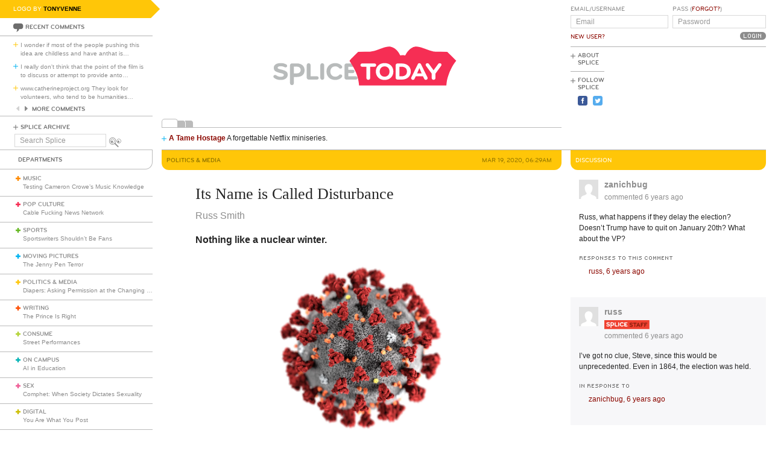

--- FILE ---
content_type: text/html; charset=utf-8
request_url: https://www.splicetoday.com/politics-and-media/its-name-is-called-disturbance
body_size: 10156
content:
<!DOCTYPE html>
<html lang="en">
  <head>
    <meta charset="utf-8">
    <meta content="width=device-width, initial-scale=1, maximum-scale=1, user-scalable=no" name="viewport">
    <meta content="ie=edge" http-equiv="x-ua-compatible">
    <title>Its Name is Called Disturbance | www.splicetoday.com</title>
    <link href="/favicon.ico" rel="icon" type="image/x-icon">
    <link href="https://d3du1wz1x395cl.cloudfront.net/fluidicon.png" rel="fluid-icon" title="Splice Today">
    <link href="/apple-touch-icon-precomposed.png" rel="apple-touch-icon-precomposed">
    <link href="/apple-touch-icon-72x72-precomposed.png" rel="apple-touch-icon-precomposed" sizes="72x72">
    <link href="/apple-touch-icon-114x114-precomposed.png" rel="apple-touch-icon-precomposed" sizes="114x114">
    <link href="/apple-touch-icon-120x120-precomposed.png" rel="apple-touch-icon-precomposed" sizes="120x120">
    <link href="/apple-touch-icon-144x144-precomposed.png" rel="apple-touch-icon-precomposed" sizes="144x144">
    <link href="https://d3du1wz1x395cl.cloudfront.net/splicetoday-logo.svg" rel="logo" type="image/svg">
    <link href="https://d3du1wz1x395cl.cloudfront.net" rel="dns-prefetch">
    <meta content="Splice Today" property="og:site_name">
    <!--Canonical URL-->
    <link href="https://www.splicetoday.com/politics-and-media/its-name-is-called-disturbance" rel="canonical">
    <!--Open Graph data-->
    <meta content="Its Name is Called Disturbance" property="og:title">
    <meta content="article" property="og:type">
    <meta content="https://www.splicetoday.com/politics-and-media/its-name-is-called-disturbance" property="og:url">
    <meta content="http://www.splicetoday.com/politics-and-media/its-name-is-called-disturbance" property="og:url">
    <meta content="https://splicetoday.imgix.net/uploads/posts/photos/26274/Coronavirus-CDC.jpg?ixlib=rails-2.1.4&w=1200&h=630&s=e757740c8d703545b985596310dfa178" property="og:image">
    <meta content="Nothing like a nuclear winter. || Russ Smith" property="og:description">
    <!--Twitter Card data-->
    <meta content="summary" name="twitter:card">
    <meta content="@splicetoday" name="twitter:site">
    <meta content="Its Name is Called Disturbance" name="twitter:title">
    <meta content="Nothing like a nuclear winter." name="twitter:description">
    <meta content="@splicetoday" name="twitter:creator">
    <meta content="https://splicetoday.imgix.net/uploads/posts/photos/26274/Coronavirus-CDC.jpg?ixlib=rails-2.1.4&w=1200&h=630&s=e757740c8d703545b985596310dfa178" name="twitter:image">
    <!--Facebook-->
    <meta content="https://www.splicetoday.com/authors/Russ%20Smith" property="article:author">
    <meta content="https://www.splicetoday.com/" property="article:publisher">
    <meta content="824588280969970" property="fb:app_id"><link rel="alternate" type="application/atom+xml" title="ATOM" href="/rss/feed.atom" /><link rel="alternate" type="application/rss+xml" title="RSS" href="/rss/feed.rss" /><!-- Google Tag Manager -->
    <script>(function(w,d,s,l,i){w[l]=w[l]||[];w[l].push({'gtm.start':
    new Date().getTime(),event:'gtm.js'});var f=d.getElementsByTagName(s)[0],
    j=d.createElement(s),dl=l!='dataLayer'?'&l='+l:'';j.async=true;j.src=
    'https://www.googletagmanager.com/gtm.js?id='+i+dl;f.parentNode.insertBefore(j,f);
    })(window,document,'script','dataLayer','GTM-MDGWGDH');</script>
    <!-- End Google Tag Manager -->
    <!-- Google tag (gtag.js) -->
    <script async src="https://www.googletagmanager.com/gtag/js?id=G-C1SJ4QFKGF"></script>
    <script>
      window.dataLayer = window.dataLayer || [];
      function gtag(){dataLayer.push(arguments);}
      gtag('js', new Date());
    
      gtag('config', 'G-C1SJ4QFKGF');
    </script>
    <link rel="stylesheet" media="all" href="https://d3du1wz1x395cl.cloudfront.net/assets/application-0630e72cbfdd13e57cdc9552b6bf50f5aa27d9ed50a4f3fc269304e4598b0a31.css" /><link rel="stylesheet" media="print" href="https://d3du1wz1x395cl.cloudfront.net/assets/print-ce389a41f9462f494eb2c4c380e01662d3c36c2feb623f587805c80ea6498f13.css" /><script src="https://d3du1wz1x395cl.cloudfront.net/assets/application-1af558a3cbe89bda6a33741a42ea7c534f0ce65b03a5b79afbb145970e7ff13b.js"></script><meta name="csrf-param" content="authenticity_token" />
    <meta name="csrf-token" content="0H/UOvXj/jYpEapv0L/60kBp9zhAhEhm8M+jzVj/qlooo270ZULHyXuHBJ7QHbtDlrmcSZtc6HgEMuXjbuMkZQ==" />
    <meta content="splicetoday.imgix.net" property="ix:host">
    <meta content="true" property="ix:useHttps">
    <script async="async" src="https://platform-api.sharethis.com/js/sharethis.js#property=6489287793018600124e74c9&amp;product=inline-share-buttons&amp;source=platform" type="text/javascript"></script>
    
  </head>
  <body class="desktop posts-layout posts-show-view politics-and-media">
    <!-- Google Tag Manager (noscript) -->
    <noscript><iframe src="https://www.googletagmanager.com/ns.html?id=GTM-MDGWGDH"
    height="0" width="0" style="display:none;visibility:hidden"></iframe></noscript>
    <!-- End Google Tag Manager (noscript) -->
    
    <div class="fb-root"></div>
    <div class="flash">
    </div><header>
      <div class="container-fluid">
        <div class="row">
          <div class="col-xs-18 col-md-5">
            <div data-react-class="LogoBy" data-react-props="{&quot;randomLogoUrl&quot;:&quot;https://www.splicetoday.com/api/logos/random?include=user&quot;}"></div><a href="https://www.splicetoday.com/"><img class="hidden-md-up m-l-2-h" src="https://d3du1wz1x395cl.cloudfront.net/assets/logos/splicetoday-04864a89f33232d31f8c30dfb79ae0f62ec5ab486fe26690b7aeb82b9462902a.svg" alt="Splicetoday" width="175" height="50" /></a>
          </div>
          <div class="col-xs-6 text-xs-right">
            <div class="hidden-md-up hidden-print">
              <button class="navbar-toggler" data-target="#primary_nav" id="primary_nav_toggler" type="button">
                <div class="icon icon-menu text-muted"></div>
              </button>
            </div>
          </div>
        </div>
        <div class="row">
          <div class="hidden-sm-down col-xs-24 col-md-5 recent-comments-column">
            <div data-react-class="RecentComments" data-react-props="{&quot;commentsUrl&quot;:&quot;https://www.splicetoday.com/api/comments&quot;}"></div>
            <div class="splice-archive">
              <div class="mini-label general-color">
                <span class="icon icon-plus-thin general"></span><a href="/archive">Splice Archive</a>
              </div>
            </div>
            <div data-react-class="Search" data-react-props="{&quot;apiSearchUrl&quot;:&quot;https://www.splicetoday.com/api/posts/search&quot;,&quot;searchUrl&quot;:&quot;https://www.splicetoday.com/search&quot;}"></div>
          </div>
          <div class="col-xs-24 col-md-18 col-lg-18 col-xl-19">
            <div class="row">
              <div class="col-xs-24 col-md-16 logo-column">
                <div class="row">
                  <div class="col-xs-24">
                    <div class="logo"><a class="logo__container" style="background-image:url(https://www.splicetoday.com/logos/random.svg);" href="https://www.splicetoday.com/">
                                        <img class="visible-print-block" src="https://d3du1wz1x395cl.cloudfront.net/assets/logos/splicetoday-04864a89f33232d31f8c30dfb79ae0f62ec5ab486fe26690b7aeb82b9462902a.svg" alt="Splicetoday" width="285" height="75" /></a>
                    </div>
                  </div>
                </div>
                <div class="hidden-sm-down">
                  <div class="row">
                    <div class="col-xs-24">
                      <div data-react-class="FeaturedPosts" data-react-props="{&quot;featuredPostsUrl&quot;:&quot;https://www.splicetoday.com/api/posts/featured&quot;}"></div>
                    </div>
                  </div>
                </div>
              </div>
              <div class="col-xs-22 offset-xs-1 offset-md-0 col-md-8">
                <div class="row">
                  <div class="col-xs-24">
                    <form role="form" novalidate="novalidate" class="simple_form new_user" id="new_user" action="/profile/login" accept-charset="UTF-8" method="post"><input name="utf8" type="hidden" value="&#x2713;" /><input type="hidden" name="authenticity_token" value="Rtg4XGiKofA/gqOGNfEqLXIInYuFrq5V0NqxAiyPG3i+BIKS+CuYD20UDXc1U2u8pNj2+l52DkskJ/csGpOVRw==" /><div class="sign-in-user-form">
                      <div class="row">
                        <div class="col-xs-12 p-r-0">
                          <div class="form-group string optional user_login m-b-0"><label class="form-control-label string optional m-b-0" for="user_login">Email/Username</label><input class="form-control string optional form-control-sm" placeholder="Email" tabindex="0" type="text" name="user[login]" id="user_login" /></div><label class="form-control-label text-uppercase"><a class="new-user font-weight-normal" href="/profile/sign_up">New User?</a></label>
                        </div>
                        <div class="col-xs-12">
                          <div class="form-group password optional user_password m-b-0"><label class="form-control-label password optional m-b-0" for="user_password">Pass (<a href='/profile/password/new' class='forgot'>Forgot?</a>)</label><input class="form-control password optional form-control-sm" placeholder="Password" tabindex="0" type="password" name="user[password]" id="user_password" /></div>
                          <div class="text-md-right">
                            <input type="submit" name="commit" value="Login" class="btn submit-button mini-button dark-grey pill aliased" tabindex="0" data-disable-with="Logging In..." />
                          </div>
                        </div>
                      </div>
                      <div class="row hidden-sm-down">
                        <div class="col-xs-24">
                          <hr class="m-t-0 m-b-1-h">
                        </div>
                      </div>
                    </div></form>
                    <div class="row hidden-sm-down">
                      <div class="col-xs-24">
                        <ul class="list-inline subnav pull-lg-left hidden-print">
                          <li class="list-inline-item hidden-lg-up list-inline-item w-100 m-a-0 d-block">
                            <div class="media m-b-0">
                              <div class="media-left p-r-0">
                                <span class="icon icon-plus-thin pull-left general-color text-vertical-align-text-top"></span>
                              </div>
                              <div class="media-body">
                                <div class="mini-label general-color">
                                  <a href="/profile/login">Log In</a>
                                </div>
                              </div>
                              <div class="p-r-1 hidden-sm-down hidden-lg-up"></div>
                            </div>
                            <hr class="m-y-1-h hidden-md-down">
                            <hr class="m-t-0 m-b-1-h hidden-lg-up">
                          </li>
                          <li class="list-inline-item list-inline-item--full m-a-0 d-block">
                            <div class="media m-b-0">
                              <div class="media-left p-r-0">
                                <span class="icon icon-plus-thin pull-left general-color text-vertical-align-text-top"></span>
                              </div>
                              <div class="media-body">
                                <div class="mini-label general-color">
                                  <a href="/about">About Splice</a>
                                </div>
                              </div>
                            </div>
                            <hr class="m-y-1-h hidden-md-down">
                            <hr class="m-t-0 m-b-1-h hidden-lg-up">
                          </li>
                          <li class="list-inline-item m-a-0 d-block">
                            <div class="media m-b-0">
                              <div class="media-left p-r-0">
                                <span class="icon icon-plus-thin pull-left general-color text-vertical-align-text-top"></span>
                              </div>
                              <div class="media-body">
                                <div class="mini-label general-color">
                                  <div class="m-b-1-h">
                                    Follow Splice
                                  </div>
                                </div>
                              </div>
                            </div>
                          </li>
                          <li class="list-inline-item m-a-0 d-block">
                            <ul class="list-inline">
                              <li class="list-inline-item">
                                <a class="text-decoration-none" target="_blank" href="https://www.facebook.com/SpliceToday">
                                                            <div class="social-icon social-icon-facebook-square"></div></a>
                              </li>
                              <li class="list-inline-item">
                                <a class="text-decoration-none" target="_blank" href="https://twitter.com/splicetoday">
                                                            <div class="social-icon social-icon-twitter-square"></div></a>
                              </li>
                            </ul>
                          </li>
                        </ul>
                        <div class="pull-xs-right hidden-md-down">
                          <div class="ad ad-zone-01">
                            <script src="https://pagead2.googlesyndication.com/pagead/js/adsbygoogle.js" async="async"></script><ins class="adsbygoogle" data-ad-client="ca-pub-3043784346183942" data-ad-slot="9161167644" style="display:inline-block;width:180px;height:150px"></ins>
                            <script>
                              (adsbygoogle = window.adsbygoogle || []).push({});
                            </script>
                          </div>
                        </div>
                      </div>
                    </div>
                  </div>
                </div>
              </div>
            </div>
          </div>
        </div>
      </div>
    </header>
    <div class="container-fluid">
      <div class="row">
        <div class="col-xs-24 col-md-5">
          <div class="nav hidden-print" id="primary_nav">
            <div class="department-label">
              <div class="mini-label topper general-color border-t-l border-r-l border-b-l border-b-r-radius-lg">
                Departments
              </div>
            </div>
            <ul class="list-unstyled m-b-0">
              <li class="department music p-y-1-h border-b-l" id="department_1"><div class="media m-b-0">
                <div class="media-left p-r-0">
                  <span class="icon icon-plus-thick music-color"></span>
                </div>
                <div class="media-body w-100 p-r-1-h">
                  <div class="mini-label general-color">
                    <a class="text-muted" href="/music">Music</a>
                  </div>
                  <div class="most-recent-post text-truncate"><a href="/music/testing-cameron-crowe-s-music-knowledge">
                      Testing Cameron Crowe’s Music Knowledge</a>
                  </div>
                </div>
              </div></li>
              <li class="department pop-culture p-y-1-h border-b-l" id="department_2"><div class="media m-b-0">
                <div class="media-left p-r-0">
                  <span class="icon icon-plus-thick pop-culture-color"></span>
                </div>
                <div class="media-body w-100 p-r-1-h">
                  <div class="mini-label general-color">
                    <a class="text-muted" href="/pop-culture">Pop Culture</a>
                  </div>
                  <div class="most-recent-post text-truncate"><a href="/pop-culture/cable-fucking-news-network">
                      Cable Fucking News Network</a>
                  </div>
                </div>
              </div></li>
              <li class="department sports p-y-1-h border-b-l" id="department_3"><div class="media m-b-0">
                <div class="media-left p-r-0">
                  <span class="icon icon-plus-thick sports-color"></span>
                </div>
                <div class="media-body w-100 p-r-1-h">
                  <div class="mini-label general-color">
                    <a class="text-muted" href="/sports">Sports</a>
                  </div>
                  <div class="most-recent-post text-truncate"><a href="/sports/sportswriters-shouldn-t-be-fans">
                      Sportswriters Shouldn’t Be Fans</a>
                  </div>
                </div>
              </div></li>
              <li class="department moving-pictures p-y-1-h border-b-l" id="department_4"><div class="media m-b-0">
                <div class="media-left p-r-0">
                  <span class="icon icon-plus-thick moving-pictures-color"></span>
                </div>
                <div class="media-body w-100 p-r-1-h">
                  <div class="mini-label general-color">
                    <a class="text-muted" href="/moving-pictures">Moving Pictures</a>
                  </div>
                  <div class="most-recent-post text-truncate"><a href="/moving-pictures/the-jenny-pen-terror">
                      The Jenny Pen Terror</a>
                  </div>
                </div>
              </div></li>
              <li class="department politics-and-media p-y-1-h border-b-l" id="department_5"><div class="media m-b-0">
                <div class="media-left p-r-0">
                  <span class="icon icon-plus-thick politics-and-media-color"></span>
                </div>
                <div class="media-body w-100 p-r-1-h">
                  <div class="mini-label general-color">
                    <a class="text-muted" href="/politics-and-media">Politics &amp; Media</a>
                  </div>
                  <div class="most-recent-post text-truncate"><a href="/politics-and-media/diapers-asking-permission-at-the-changing-table">
                      Diapers: Asking Permission at the Changing Table</a>
                  </div>
                </div>
              </div></li>
              <li class="department writing p-y-1-h border-b-l" id="department_7"><div class="media m-b-0">
                <div class="media-left p-r-0">
                  <span class="icon icon-plus-thick writing-color"></span>
                </div>
                <div class="media-body w-100 p-r-1-h">
                  <div class="mini-label general-color">
                    <a class="text-muted" href="/writing">Writing</a>
                  </div>
                  <div class="most-recent-post text-truncate"><a href="/writing/the-prince-is-right">
                      The Prince Is Right</a>
                  </div>
                </div>
              </div></li>
              <li class="department consume p-y-1-h border-b-l" id="department_11"><div class="media m-b-0">
                <div class="media-left p-r-0">
                  <span class="icon icon-plus-thick consume-color"></span>
                </div>
                <div class="media-body w-100 p-r-1-h">
                  <div class="mini-label general-color">
                    <a class="text-muted" href="/consume">Consume</a>
                  </div>
                  <div class="most-recent-post text-truncate"><a href="/consume/street-performances">
                      Street Performances</a>
                  </div>
                </div>
              </div></li>
              <li class="department on-campus p-y-1-h border-b-l" id="department_9"><div class="media m-b-0">
                <div class="media-left p-r-0">
                  <span class="icon icon-plus-thick on-campus-color"></span>
                </div>
                <div class="media-body w-100 p-r-1-h">
                  <div class="mini-label general-color">
                    <a class="text-muted" href="/on-campus">On Campus</a>
                  </div>
                  <div class="most-recent-post text-truncate"><a href="/on-campus/ai-in-education">
                      AI in Education</a>
                  </div>
                </div>
              </div></li>
              <li class="department sex p-y-1-h border-b-l" id="department_10"><div class="media m-b-0">
                <div class="media-left p-r-0">
                  <span class="icon icon-plus-thick sex-color"></span>
                </div>
                <div class="media-body w-100 p-r-1-h">
                  <div class="mini-label general-color">
                    <a class="text-muted" href="/sex">Sex</a>
                  </div>
                  <div class="most-recent-post text-truncate"><a href="/sex/comphet-when-society-dictates-sexuality">
                      Comphet: When Society Dictates Sexuality</a>
                  </div>
                </div>
              </div></li>
              <li class="department digital p-y-1-h border-b-l" id="department_6"><div class="media m-b-0">
                <div class="media-left p-r-0">
                  <span class="icon icon-plus-thick digital-color"></span>
                </div>
                <div class="media-body w-100 p-r-1-h">
                  <div class="mini-label general-color">
                    <a class="text-muted" href="/digital">Digital</a>
                  </div>
                  <div class="most-recent-post text-truncate"><a href="/digital/you-are-what-you-post">
                      You Are What You Post</a>
                  </div>
                </div>
              </div></li>
              <li class="department baltimore p-y-1-h border-b-l" id="department_8"><div class="media m-b-0">
                <div class="media-left p-r-0">
                  <span class="icon icon-plus-thick baltimore-color"></span>
                </div>
                <div class="media-body w-100 p-r-1-h">
                  <div class="mini-label general-color">
                    <a class="text-muted" href="/baltimore">Baltimore</a>
                  </div>
                  <div class="most-recent-post text-truncate"><a href="/baltimore/the-bromo-seltzer-king">
                      The Bromo-Seltzer King</a>
                  </div>
                </div>
              </div></li>
              <li class="department mixtape p-y-1-h border-b-l" id="department_13"><div class="media m-b-0">
                <div class="media-left p-r-0">
                  <span class="icon icon-plus-thick mixtape-color"></span>
                </div>
                <div class="media-body w-100 p-r-1-h">
                  <div class="mini-label general-color">
                    <a class="text-muted" href="/mixtape">Mixtape</a>
                  </div>
                  <div class="most-recent-post text-truncate"><a href="/mixtape/remembering-the-ass">
                      Remembering The Ass</a>
                  </div>
                </div>
              </div></li>
            </ul>
          </div>
          <div class="hidden-sm-down">
            <div data-react-class="ArticlesWithTheMost" data-react-props="{&quot;mostViewsUrl&quot;:&quot;https://www.splicetoday.com/api/posts/most_viewed&quot;,&quot;mostCommentsUrl&quot;:&quot;https://www.splicetoday.com/api/posts/most_commented&quot;}"></div>
          </div>
        </div>
        <div class="col-xs-24 col-md-18 col-lg-18 col-xl-19">
<div class="row hidden-sm-down">
  <div class="col-xs-24">
    <hr class="m-a-0">
  </div>
</div>
<div class="row">
  <div class="col-xs-24 col-md-16">
    <div class="category-label category-label--header mini-label topper border-b-l-radius-lg border-b-r-radius-lg politics-and-media-bg-color">
      <div class="row">
        <div class="col-xs-10">
          <h6 class="secondary-sans text-uppercase m-b-0 politics-and-media-dark-color">
            <strong>Politics &amp; Media</strong>
          </h6>
        </div>
        <div class="col-xs-14 text-xs-right">
          <h6 class="secondary-sans text-uppercase m-b-0 m-r-1 politics-and-media-dark-color">
            Mar 19, 2020, 06:29AM
          </h6>
        </div>
      </div>
    </div>
    <div class="row">
      <div class="col-xs-20 offset-xs-2">
        <article class="m-b-2">
          <h1 class="m-t-2">
            Its Name is Called Disturbance
          </h1>
          <p class="byline"><a class="text-muted d-inline-block" href="/authors/Russ%20Smith">
                        <span>Russ Smith</span></a>
          </p>
          <p class="deck">
            <strong><p>Nothing like a nuclear winter.</p>
              </strong>
          </p>
          <section class="post__photos"></section>
          <div class="m-b-2"><div class="photo m-b-1-h" id="photo_19504">
                        <img class="img-fluid" srcset="https://splicetoday.imgix.net/uploads/posts/photos/26274/Coronavirus-CDC.jpg?ixlib=rails-2.1.4&amp;auto=format&amp;dpr=2&amp;fit=clamp&amp;w=544&amp;s=29084201e73863bd0fa591cee41af89d 544w, https://splicetoday.imgix.net/uploads/posts/photos/26274/Coronavirus-CDC.jpg?ixlib=rails-2.1.4&amp;auto=format&amp;dpr=2&amp;fit=clamp&amp;w=768&amp;s=454886ec506aa95c26cd749ba4f1263a 768w, https://splicetoday.imgix.net/uploads/posts/photos/26274/Coronavirus-CDC.jpg?ixlib=rails-2.1.4&amp;auto=format&amp;dpr=2&amp;fit=clamp&amp;w=992&amp;s=a25b415056fbc82df3402468a4a1d122 992w, https://splicetoday.imgix.net/uploads/posts/photos/26274/Coronavirus-CDC.jpg?ixlib=rails-2.1.4&amp;auto=format&amp;dpr=2&amp;fit=clamp&amp;w=1200&amp;s=2cf4ea054639d54af30977a89ab7d575 1200w" sizes="100vw" src="https://splicetoday.imgix.net/uploads/posts/photos/26274/Coronavirus-CDC.jpg?ixlib=rails-2.1.4&auto=format&dpr=2&fit=clamp&w=400&s=aa28a035edd674de8c046069a4561b14" alt="Coronavirus cdc.jpg?ixlib=rails 2.1" /></div>
          </div>
          <div class="share-post">
            <div class="sharethis-inline-share-buttons"></div>
          </div>
          <div class="rule politics-and-media-bg-color"></div>
          <div class="post-body">
            <span><p>Last Friday, March 13<sup>th</sup>&mdash;now 2000 light years from home&mdash;I had the pleasure of seeing two longtime friends, whom I met in the 1970s, at a popular coffee shop/caf&eacute; in Baltimore&rsquo;s Hampden neighborhood. (This was at the dawn of social distancing.) I arrived first, and upon seeing one of my buddies, did a double-take after the elbow bump: he had what appeared to be white foam around his mouth. Gingerly, I asked, &ldquo;You don&rsquo;t have&hellip;&rdquo; and he quickly responded in the negative, that his appearance and the extreme discomfort it caused was the result of a different medical matter, once that was cleared up, but then explained he had a severe allergic reaction to the antibiotic administered. He&rsquo;d been to a number of doctors to alleviate the subsequent problem, and was getting dribs and drabs of information from various specialists (admittedly, not the best time to see physicians for non-life threatening issues). He was on a soft-food diet and caffeine wasn&rsquo;t allowed. What a kick in the ass at this juncture.</p>
              
              <p>But&hellip; as he&rsquo;s 64, like me, he hadn&rsquo;t fell to The Big One. The trio was soon completed when our 67-year-old friend arrived; his young boys were home from school (he usually works at the house), but his wife graciously subbed for him as this was a gathering planned a month in advance. In any case, since this was pre-lockdowns/official acknowledgement of a pandemic, we chatted for an hour or so outside the medium-crowded caf&eacute;&mdash;the staff was amiable and efficient, wiping down tables every 20 minutes with disinfectant, even as you saw the psychedelic, sunset orange/blue in their eyes&mdash;mostly about family and mutual friends, expressing severe disappointment at the postponement of MLB&rsquo;s Opening Day, and then went our separate ways, if not merrily, at least not besieged by imminent doom.</p>
              
              <p>That all changed, hour-by-hour, over the weekend, as almost everyone knows, a point driven home on Sunday, when my wife, one of our sons and I were the only patrons at a screening of the so-so Steve Coogan vehicle (who gave a typically winning performance) <i>Greed</i> at downtown&rsquo;s Harbor East Landmark theater. We see a lot of films at a&nbsp;bunch of good theaters in Baltimore City, but that&rsquo;s on hold now, understandably. Melissa and I were clubbed over the head by our boys, who responsibly warned, and warned, us of the dangers posed to older people (and everyone else) during this scourge. It was a role reversal from when they were pre-teens and we had to teach them about the dangers of New York City streets, weirdo strangers/pervs, unleashed dogs, and the rats big as cats sniffing around restaurant dumpsters. Like most non-essential workers in Maryland, I&rsquo;m now in self-imposed lockdown at home.</p>
              
              <p>I was up early Monday morning, before the newspapers arrived, but then on my second walk outside the house the sun was rising and it was gorgeous, so incongruous with the novel coronavirus that&rsquo;s threatening everyone. I imagined, with no factual basis (that&rsquo;s why it&rsquo;s imagination), that the pandemic seemed like the fallout after a very limited nuclear war, when people dropped dead one by one, food and household items were scarce, and, since this is the first real crisis in the social media age, all sorts of information posted that&rsquo;d make you go crazy trying to sift the helpful from the propaganda, or worse, willful disinformation. It&rsquo;s like trying to be an online physician and seeking out symptoms of an ailment&mdash;which only exacerbates the fears; a hangnail turns into skin cancer&mdash;but 100 times worse.</p>
              
              <p>Unless you want to take up residence at the funny farm, it makes no sense to spend all day wondering/speculating/ranting about COVID-19, even if it&rsquo;s a black cloud in otherwise sunny skies. I collected $20 from my Splice Today colleague and longtime friend Crispin Sartwell the other day&mdash;he asked for my Venmo; I told him to send cash&mdash;on a bet we made about Trump&rsquo;s impeachment. Recreational wagers require fair play, so I asked Crispin if he&rsquo;d take up this bet of mine: Joe Biden won&rsquo;t be the Democratic nominee come this summer (when, one hopes we can banter about baseball again). Maybe he&rsquo;s gun-shy, but I&rsquo;ll snag the similarly self-quarantined professor who lives in rural Pennsylvania.</p>
              
              <p>My reasoning is this: the pandemic has not only severely damaged Trump&rsquo;s odds for reelection, but it&rsquo;s thrown a wrench into the locomotive that&rsquo;s carrying Loony Joe to the Milwaukee stage in July to make a rambling acceptance speech. It&rsquo;s shameful that Illinois, Arizona, and Florida held primaries on March 17&mdash;Maryland&rsquo;s Gov. Larry Hogan postponed this state&rsquo;s voting until June&mdash;but the results, although clear Biden victories, are tainted. Other primaries are up in the air, which is why it makes no sense for Bernie Sanders&mdash;despite all the prodding from The Permanent Government&mdash;to suspend his campaign and give in to Biden.</p>
              
              <p>Biden has plenty of time to go off script, get lost in stories from 1949, flub facts and make the party apparatchiks lose sleep at night. Is it far-fetched to think that Biden and Sanders, neither with the required number of delegates for the nomination, are shunted aside for a &ldquo;unity&rdquo; candidate? Right now, I&rsquo;m thinking the eventual standard-bearer could be popular Ohio Sen. Sherrod Brown (who declined to run this year; a baggage problem?), CIA-favored Pete Buttigieg or Sen. Amy Klobuchar. Even if Sanders does bow to the DNC&rsquo;s wishes and essentially drop out, I think the convention&rsquo;s results are up in the air. Unless there&rsquo;s a fairly quick resolution to the crisis&mdash;unlikely&mdash;and all chicanery aside, that&rsquo;s an easy trade-off.</p>
              
              <p><i>&mdash;Follow Russ Smith on Twitter: <a href="http://twitter.com/mugger1955">@MUGGER1955</a></i></p>
              </span>
          </div>
        </article>
      </div>
    </div>
    <div class="row">
      <div class="col-xs-24">
        <div class="hidden-print">
          <div class="p-x-1 p-y-1-h politics-and-media-bg-color">
            <ul class="list-inline m-b-0">
              <li class="list-inline-item discuss">
                <a rel="nofollow" data-smooth-scroll="true" data-scroll-target="#discussion" class="text-decoration-none" href="#discussion">
                        <div class="mini-label aliased small reverse">
                          <div class="icon icon-bubble-open"></div>
                          Discuss
                        </div></a>
              </li>
              <li class="list-inline-item print">
                <a rel="nofollow" data-print="true" class="text-decoration-none" href="#">
                        <div class="mini-label aliased small reverse">
                          <div class="icon icon-printer"></div>
                          Print
                        </div></a>
              </li>
              <li class="list-inline-item">
                <a class="text-decoration-none" href="/profile/login">
                        <div class="mini-label aliased small reverse">
                          &hellip;Log in to discuss, fav, email
                        </div></a>
              </li>
            </ul>
          </div>
          <div class="border-l-l border-r-l border-b-l border-b-l-radius-xl border-b-r-radius-xl m-b-2 p-t-1">
            <div class="row">
              <div class="col-xs-11 offset-xs-1">
                <h5 class="text-uppercase politics-and-media-dark-color">
                  <strong>Older <em>Politics &amp; Media</em></strong>
                </h5>
                <ul class="list-unstyled">
                  <li>
                    <h5 class="text-truncate">
                      <a class="text-muted" href="/politics-and-media/solidarity-just-for-me">Solidarity, Just for Me</a>
                    </h5>
                  </li>
                  <li>
                    <h5 class="text-truncate">
                      <a class="text-muted" href="/politics-and-media/no-panacea-for-a-pandemic">No Panacea for a Pandemic</a>
                    </h5>
                  </li>
                  <li>
                    <h5 class="text-truncate">
                      <a class="text-muted" href="/politics-and-media/the-one-good-billionaire">The One Good Billionaire</a>
                    </h5>
                  </li>
                </ul>
              </div>
              <div class="col-xs-11 text-xs-right">
                <h5 class="text-uppercase politics-and-media-dark-color">
                  <strong>Newer <em>Politics &amp; Media</em></strong>
                </h5>
                <ul class="list-unstyled">
                  <li>
                    <h5 class="text-truncate">
                      <a class="text-muted" href="/politics-and-media/the-wrong-lessons-of-past-crises">The Wrong Lessons of Past Crises</a>
                    </h5>
                  </li>
                  <li>
                    <h5 class="text-truncate">
                      <a class="text-muted" href="/politics-and-media/the-self-proclaimed-war-president">The Self-Proclaimed War President</a>
                    </h5>
                  </li>
                  <li>
                    <h5 class="text-truncate">
                      <a class="text-muted" href="/politics-and-media/imagine-there-s-no-imagine">Imagine There's No “Imagine”</a>
                    </h5>
                  </li>
                </ul>
              </div>
            </div>
          </div>
        </div>
      </div>
    </div>
  </div>
  <div class="col-xs-24 col-md-8">
    <div class="hidden-print">
      <div class="category-label category-label--header mini-label reverse topper border-b-l-radius-lg border-b-r-radius-lg politics-and-media-bg-color">
        <h6 class="secondary-sans text-uppercase m-b-0">
          Discussion
        </h6>
      </div>
      <ul class="list-unstyled comments-list" id="discussion"><li data-creator-id="10398" class="comment p-y-1" id="comment_25927"><div class="row">
  <div class="col-xs-22 offset-xs-1">
    <div class="media m-b-0">
      <div class="media-left">
        <div class="comment__avatar"><a href="/profiles/zanichbug"><img class="img-fluid media-object" src="https://d3du1wz1x395cl.cloudfront.net/assets/fallback/avatar/missing-sm-713d985df3be7564027277d3b9a3948ac24b857bd0b8ed349e5e570757e06c41.png" alt="Missing sm" width="32" height="32" /></a>
        </div>
      </div>
      <div class="media-body m-b-1-h">
        <h4 class="media-heading font-weight-bold">
          <a class="text-muted" href="/profiles/zanichbug">zanichbug</a>
        </h4>
        <a class="text-muted" href="https://www.splicetoday.com/politics-and-media/its-name-is-called-disturbance#comment_25927">
                <h5 class="text-muted">
                  commented <time datetime="2020-03-19T16:01:47-04:00">Mar 19, 2020, 04:01PM</time>
                </h5></a>
      </div>
    </div>
  </div>
</div>
<div class="row">
  <div class="col-xs-22 offset-xs-1">
    <p class="comment__body m-b-1">
      Russ, what happens if they delay the election? Doesn't Trump have to quit on January 20th? What about the VP?
    </p>
  </div>
</div>
<div class="row">
  <div class="col-xs-22 offset-xs-1">
    <div class="row">
      <div class="col-xs-24">
        <div class="comment__responses m-b-1">
          <div class="mini-label aliased small m-b-1-h general-color">
            Responses to this comment
          </div>
          <ul class="list-unstyled m-l-1">
            <li class="comment__response" id="comment_response_25929"><a data-smooth-scroll="true" href="#comment_25929">
                russ, <time datetime="2020-03-22T19:22:38-04:00">Mar 22, 2020, 07:22PM</time></a>
            </li>
          </ul>
        </div>
      </div>
    </div>
    <div class="row">
      <div class="col-xs-24 col-lg-17">
      </div>
      <div class="col-xs-24 col-lg-7 text-xs-left text-lg-right">
      </div>
    </div>
    <div class="row">
      <div class="col-xs-24">
        <div class="comment__respond collapse" id="comment_25927-respond"><form class="simple_form m-t-1" novalidate="novalidate" id="comment_25927_new_comment" action="/comments" accept-charset="UTF-8" data-remote="true" method="post"><input name="utf8" type="hidden" value="&#x2713;" />
          <input value="25927" type="hidden" name="comment[parent_id]" id="comment_25927_comment_parent_id" /><input value="26274" type="hidden" name="comment[post_id]" id="comment_25927_comment_post_id" /><div class="form-group text optional comment_body"><textarea class="form-control text optional" name="comment[body]" id="comment_25927_comment_body">
</textarea></div><input type="submit" name="commit" value="Post It" class="mini-button dark-grey pill aliased" disable_with="Posting..." /></form>
        </div>
      </div>
    </div>
  </div>
</div></li><li data-creator-id="10" class="comment p-y-1" id="comment_25929"><div class="row">
  <div class="col-xs-22 offset-xs-1">
    <div class="media m-b-0">
      <div class="media-left">
        <div class="comment__avatar"><a href="/profiles/russ"><img class="img-fluid media-object" src="https://d3du1wz1x395cl.cloudfront.net/assets/fallback/avatar/missing-sm-713d985df3be7564027277d3b9a3948ac24b857bd0b8ed349e5e570757e06c41.png" alt="Missing sm" width="32" height="32" /></a>
        </div>
      </div>
      <div class="media-body m-b-1-h">
        <h4 class="media-heading font-weight-bold m-b-0">
          <a class="text-muted" href="/profiles/russ">russ</a>
        </h4>
        <div class="splice-staff">
          <img src="https://d3du1wz1x395cl.cloudfront.net/assets/badges/splice-staff-a791d14e84b710fc178fb5690c735e26bf976d5c567e5ce795484683bd166b00.svg" alt="Splice staff" width="75" height="15" />
        </div>
        <a class="text-muted" href="https://www.splicetoday.com/politics-and-media/its-name-is-called-disturbance#comment_25929">
                <h5 class="text-muted">
                  commented <time datetime="2020-03-22T19:22:38-04:00">Mar 22, 2020, 07:22PM</time>
                </h5></a>
      </div>
    </div>
  </div>
</div>
<div class="row">
  <div class="col-xs-22 offset-xs-1">
    <p class="comment__body m-b-1">
      I've got no clue, Steve, since this would be unprecedented. Even in 1864, the election was held.
    </p>
  </div>
</div>
<div class="row">
  <div class="col-xs-22 offset-xs-1">
    <div class="row">
      <div class="col-xs-24">
        <div class="comment__responses m-b-1 hidden-xs-up">
          <div class="mini-label aliased small m-b-1-h general-color">
            Responses to this comment
          </div>
          <ul class="list-unstyled m-l-1">
            
          </ul>
        </div>
        <div class="response-to">
          <div class="mini-label aliased small m-b-1-h general-color">
            In response to
          </div>
          <ul class="list-unstyled m-l-1 m-b-1">
            <li class="comment__response" id="comment_response_25927"><a data-smooth-scroll="true" href="#comment_25927">
                zanichbug, <time datetime="2020-03-19T16:01:47-04:00">Mar 19, 2020, 04:01PM</time></a>
            </li>
          </ul>
        </div>
      </div>
    </div>
    <div class="row">
      <div class="col-xs-24 col-lg-17">
      </div>
      <div class="col-xs-24 col-lg-7 text-xs-left text-lg-right">
      </div>
    </div>
    <div class="row">
      <div class="col-xs-24">
        <div class="comment__respond collapse" id="comment_25929-respond"><form class="simple_form m-t-1" novalidate="novalidate" id="comment_25929_new_comment" action="/comments" accept-charset="UTF-8" data-remote="true" method="post"><input name="utf8" type="hidden" value="&#x2713;" />
          <input value="25929" type="hidden" name="comment[parent_id]" id="comment_25929_comment_parent_id" /><input value="26274" type="hidden" name="comment[post_id]" id="comment_25929_comment_post_id" /><div class="form-group text optional comment_body"><textarea class="form-control text optional" name="comment[body]" id="comment_25929_comment_body">
</textarea></div><input type="submit" name="commit" value="Post It" class="mini-button dark-grey pill aliased" disable_with="Posting..." /></form>
        </div>
      </div>
    </div>
  </div>
</div></li>
      </ul>
      <div class="row">
        <div class="col-xs-22 offset-xs-1">
          <hr>
          <small class="m-b-1 d-inline-block"><a href="/profile/sign_up">Register</a> or <a href="/profile/login">Login</a> to leave a comment</small>
        </div>
      </div>
    </div>
  </div>
</div>
        </div>
      </div>
    </div>
    <div class="hidden-print">
      <div class="container-fluid">
        <div class="row hidden-sm-down">
          <div class="col-sm-22 offset-xs-1 text-xs-center">
            <div class="m-y-2">
              <div class="ad ad-zone-03">
                <script src="https://pagead2.googlesyndication.com/pagead/js/adsbygoogle.js" async="async"></script><ins class="adsbygoogle" data-ad-client="ca-pub-3043784346183942" data-ad-slot="1440355646" style="display:inline-block;width:728px;height:90px"></ins>
                <script>
                  (adsbygoogle = window.adsbygoogle || []).push({});
                </script>
              </div>
            </div>
          </div>
        </div>
        <div class="row">
          <div class="col-xs-24 col-sm-22 offset-sm-1">
            <ul class="list-inline border-t-l text-xs-center p-t-1 footer">
              <li class="list-inline-item">
                <div class="mini-label general-color">
                  <span class="icon icon-plus-thin pull-left general-color"></span><a href="/contact">Contact Us</a>
                </div>
              </li>
              <li class="list-inline-item">
                <div class="mini-label general-color">
                  <span class="icon icon-plus-thin pull-left general-color"></span><a href="/advertise">Advertise with Splice</a>
                </div>
              </li>
              <li class="list-inline-item">
                <div class="mini-label general-color">
                  <span class="icon icon-plus-thin pull-left general-color"></span><a href="/jobs">Jobs</a>
                </div>
              </li>
              <li class="list-inline-item">
                <div class="mini-label general-color">
                  <span class="icon icon-plus-thin pull-left general-color"></span><a href="/faqs">FAQ</a>
                </div>
              </li>
              <li class="list-inline-item">
                <div class="mini-label general-color">
                  <span class="icon icon-plus-thin pull-left general-color"></span><a href="/privacy">Privacy Policy</a>
                </div>
              </li>
              <li class="list-inline-item">
                <div class="mini-label general-color">
                  <span class="icon icon-plus-thin pull-left general-color"></span><a href="/terms">Terms &amp; Conditions</a>
                </div>
              </li>
              <li class="list-inline-item">
                <div class="mini-label general-color">
                  <span class="icon icon-plus-thin pull-left general-color"></span><a href="https://www.splicetoday.com/">&copy; Splice Today LLC All Rights Reserved</a>
                </div>
              </li>
            </ul>
          </div>
        </div>
      </div>
    </div>
    <script src="//s7.addthis.com/js/300/addthis_widget.js#pubid=ra-560c1f3d24c9bf93" type="text/javascript"></script>
  </body>
</html>

--- FILE ---
content_type: text/html; charset=utf-8
request_url: https://www.google.com/recaptcha/api2/aframe
body_size: 267
content:
<!DOCTYPE HTML><html><head><meta http-equiv="content-type" content="text/html; charset=UTF-8"></head><body><script nonce="93uj6lzr4tDZW1u6qa2fbA">/** Anti-fraud and anti-abuse applications only. See google.com/recaptcha */ try{var clients={'sodar':'https://pagead2.googlesyndication.com/pagead/sodar?'};window.addEventListener("message",function(a){try{if(a.source===window.parent){var b=JSON.parse(a.data);var c=clients[b['id']];if(c){var d=document.createElement('img');d.src=c+b['params']+'&rc='+(localStorage.getItem("rc::a")?sessionStorage.getItem("rc::b"):"");window.document.body.appendChild(d);sessionStorage.setItem("rc::e",parseInt(sessionStorage.getItem("rc::e")||0)+1);localStorage.setItem("rc::h",'1764420860235');}}}catch(b){}});window.parent.postMessage("_grecaptcha_ready", "*");}catch(b){}</script></body></html>

--- FILE ---
content_type: image/svg+xml
request_url: https://d3du1wz1x395cl.cloudfront.net/assets/badges/splice-staff-a791d14e84b710fc178fb5690c735e26bf976d5c567e5ce795484683bd166b00.svg
body_size: 1878
content:
<?xml version="1.0" encoding="UTF-8" standalone="no"?><!DOCTYPE svg PUBLIC "-//W3C//DTD SVG 1.1//EN" "http://www.w3.org/Graphics/SVG/1.1/DTD/svg11.dtd"><svg width="100%" height="100%" viewBox="0 0 75 15" version="1.1" xmlns="http://www.w3.org/2000/svg" xmlns:xlink="http://www.w3.org/1999/xlink" xml:space="preserve" style="fill-rule:evenodd;clip-rule:evenodd;stroke-linejoin:round;stroke-miterlimit:1.41421;"><rect x="0" y="0" width="74.759" height="14.859" style="fill:#ef4130;fill-rule:nonzero;"/><path d="M6.361,10.559c-1.228,0 -2.009,-0.311 -2.658,-0.756c-0.297,-0.201 -0.432,-0.446 -0.432,-0.674c0,-0.365 0.297,-0.675 0.702,-0.675c0.162,0 0.351,0.054 0.541,0.189c0.511,0.35 1.05,0.593 1.82,0.593c0.795,0 1.32,-0.256 1.32,-0.742c0,-0.498 -0.646,-0.647 -1.185,-0.767c-2.416,-0.541 -3.035,-1.094 -3.035,-2.254c0,-1.254 1.066,-1.983 3.021,-1.983c0.729,0 1.416,0.161 2.051,0.472c0.363,0.176 0.525,0.404 0.525,0.716c0,0.323 -0.256,0.606 -0.648,0.606c-0.135,0 -0.295,-0.027 -0.457,-0.108c-0.459,-0.215 -0.959,-0.364 -1.457,-0.364c-0.932,0 -1.416,0.189 -1.416,0.621c0,0.378 0.349,0.486 1.443,0.755c1.834,0.458 2.777,0.864 2.777,2.185c0,1.336 -1.132,2.186 -2.912,2.186Z" style="fill:#fff;fill-rule:nonzero;"/><path d="M14.697,6.412c0,-0.713 -0.465,-1.416 -1.513,-1.416l-1.332,0l0,2.791l1.332,0c1.046,0 1.513,-0.726 1.513,-1.375M16.34,6.479c0,1.592 -0.953,2.832 -3.354,2.832l-1.134,0l0,2.578c0,0.459 -0.352,0.824 -0.811,0.824c-0.459,0 -0.809,-0.365 -0.809,-0.824l0,-7.446c0,-0.459 0.366,-0.824 0.825,-0.824l1.929,0c2.311,0 3.354,1.263 3.354,2.86" style="fill:#fff;fill-rule:nonzero;"/><path d="M21.555,9.021c0.377,0 0.687,0.309 0.687,0.688c0,0.377 -0.31,0.687 -0.687,0.687l-3.508,0c-0.443,0 -0.809,-0.363 -0.809,-0.808l0,-5.234c0,-0.446 0.366,-0.809 0.809,-0.809c0.445,0 0.81,0.363 0.81,0.809l0,4.667l2.698,0Z" style="fill:#fff;fill-rule:nonzero;"/><path d="M22.93,4.354c0,-0.446 0.365,-0.809 0.81,-0.809c0.446,0 0.809,0.363 0.809,0.809l0,5.341c0,0.446 -0.363,0.811 -0.809,0.811c-0.445,0 -0.81,-0.365 -0.81,-0.811l0,-5.341Z" style="fill:#fff;fill-rule:nonzero;"/><path d="M27.125,7.024c0,1.12 0.701,2.158 2.078,2.158c0.633,0 1.147,-0.229 1.51,-0.62c0.148,-0.162 0.324,-0.337 0.635,-0.337c0.459,0 0.756,0.324 0.756,0.701c0,0.203 -0.11,0.392 -0.258,0.553c-0.539,0.607 -1.469,1.08 -2.643,1.08c-2.414,0 -3.697,-1.686 -3.697,-3.535c0,-1.848 1.283,-3.534 3.697,-3.534c1.174,0 2.104,0.472 2.643,1.079c0.148,0.162 0.258,0.351 0.258,0.554c0,0.377 -0.297,0.701 -0.756,0.701c-0.311,0 -0.487,-0.176 -0.635,-0.338c-0.363,-0.39 -0.877,-0.621 -1.51,-0.621c-1.377,0 -2.078,1.039 -2.078,2.159Z" style="fill:#fff;fill-rule:nonzero;"/><path d="M34.666,9.021l3.171,0c0.379,0 0.687,0.309 0.687,0.688c0,0.377 -0.308,0.687 -0.687,0.687l-3.98,0c-0.445,0 -0.81,-0.363 -0.81,-0.808l0,-5.127c0,-0.445 0.365,-0.81 0.81,-0.81l3.82,0c0.375,0 0.687,0.311 0.687,0.689c0,0.377 -0.312,0.688 -0.687,0.688l-3.011,0l0,1.254l1.894,0c0.377,0 0.687,0.311 0.687,0.688c0,0.378 -0.31,0.688 -0.687,0.688l-1.894,0l0,1.363Z" style="fill:#fff;fill-rule:nonzero;"/><path d="M41.861,6.185c0,1.101 0.653,1.684 2.407,2.15c1.25,0.333 1.47,0.562 1.47,0.92c0,0.444 -0.435,0.699 -1.191,0.699c-0.801,0 -1.156,-0.228 -1.608,-0.517l-0.146,-0.093c-0.002,-0.001 -0.373,-0.109 -0.373,-0.109c-0.371,0 -0.629,0.264 -0.629,0.639c0,0.238 0.133,0.473 0.383,0.672c0.562,0.435 1.484,0.715 2.353,0.715c1.645,0 2.666,-0.795 2.666,-2.074c0,-1.354 -1.037,-1.764 -2.394,-2.161c-1.235,-0.359 -1.485,-0.505 -1.485,-0.872c0,-0.512 0.698,-0.62 1.282,-0.62c0.611,0 1.08,0.213 1.492,0.402c-0.004,-0.002 0.289,0.061 0.289,0.061c0.406,0 0.619,-0.337 0.619,-0.669c0,-0.453 -0.576,-0.777 -1.115,-0.93c-0.402,-0.112 -0.899,-0.182 -1.295,-0.182c-1.707,0 -2.725,0.736 -2.725,1.969Z" style="fill:#8b1f0f;fill-rule:nonzero;"/><path d="M48.336,4.335c-0.393,0 -0.697,0.307 -0.697,0.697c0,0.38 0.312,0.689 0.697,0.689c0,0 1.348,0 1.564,0c0,0.241 0,4.764 0,4.764c0,0.414 0.317,0.737 0.719,0.737c0.406,0 0.738,-0.33 0.738,-0.737c0,0 0,-4.523 0,-4.764c0.217,0 1.555,0 1.555,0c0.385,0 0.699,-0.309 0.699,-0.689c0,-0.385 -0.314,-0.697 -0.699,-0.697l-4.576,0Z" style="fill:#8b1f0f;fill-rule:nonzero;"/><path d="M56.26,6.353c0.168,0.415 0.724,1.77 0.832,2.037c-0.279,0 -1.387,0 -1.668,0c0.109,-0.267 0.664,-1.622 0.836,-2.037ZM55.631,4.646l-2.52,5.599c0.002,-0.004 -0.07,0.289 -0.07,0.289c0,0.338 0.262,0.688 0.699,0.688c0.352,0 0.512,-0.207 0.614,-0.391c0,0 0.468,-1.004 0.529,-1.134c0.15,0 2.603,0 2.752,0c0.058,0.13 0.527,1.126 0.527,1.126c0.145,0.278 0.334,0.399 0.617,0.399c0.436,0 0.698,-0.35 0.698,-0.688l-0.073,-0.293l-2.517,-5.595c-0.11,-0.254 -0.326,-0.39 -0.627,-0.39c-0.293,0 -0.516,0.138 -0.629,0.39Z" style="fill:#8b1f0f;fill-rule:nonzero;"/><path d="M61.16,4.335c-0.408,0 -0.728,0.319 -0.728,0.727l0,5.433c0,0.408 0.32,0.727 0.728,0.727c0.408,0 0.729,-0.319 0.729,-0.727c0,0 0,-1.881 0,-2.107c0.216,0 1.545,0 1.545,0c0.38,0 0.677,-0.302 0.677,-0.688c0,-0.386 -0.304,-0.698 -0.677,-0.698c0,0 -1.329,0 -1.545,0c0,-0.195 0,-1.087 0,-1.281c0.232,0 2.873,0 2.873,0c0.381,0 0.689,-0.313 0.689,-0.699c0,-0.385 -0.303,-0.687 -0.689,-0.687l-3.602,0Z" style="fill:#8b1f0f;fill-rule:nonzero;"/><path d="M66.889,4.335c-0.409,0 -0.729,0.319 -0.729,0.727l0,5.433c0,0.408 0.32,0.727 0.729,0.727c0.406,0 0.726,-0.319 0.726,-0.727c0,0 0,-1.881 0,-2.107c0.219,0 1.547,0 1.547,0c0.379,0 0.678,-0.302 0.678,-0.688c0,-0.386 -0.305,-0.698 -0.678,-0.698c0,0 -1.328,0 -1.547,0c0,-0.195 0,-1.087 0,-1.281c0.235,0 2.875,0 2.875,0c0.379,0 0.688,-0.313 0.688,-0.699c0,-0.385 -0.301,-0.687 -0.688,-0.687l-3.601,0Z" style="fill:#8b1f0f;fill-rule:nonzero;"/></svg>